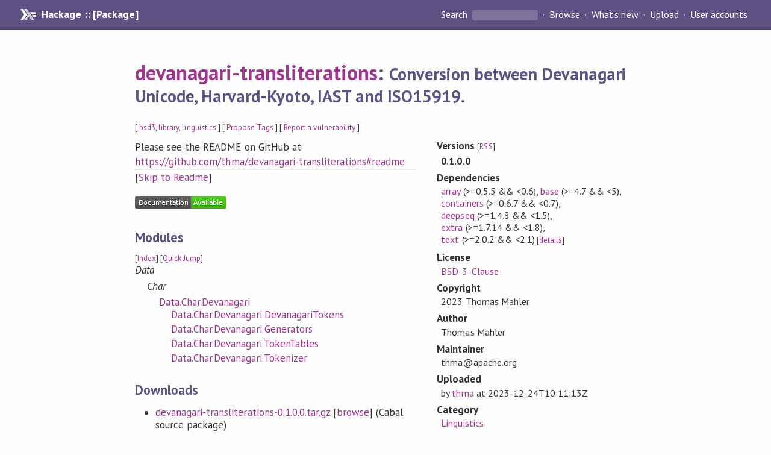

--- FILE ---
content_type: text/html; charset=utf-8
request_url: https://hackage.haskell.org/package/devanagari-transliterations
body_size: 8465
content:
<!DOCTYPE html>
<html>
<head>
    <link href="/package/devanagari-transliterations-0.1.0.0/docs/quick-jump.css" rel="stylesheet" type="text/css" title="QuickJump" />
  
  <meta name="viewport" content="width=device-width, initial-scale=1">
<link href="https://fonts.googleapis.com/css?family=PT+Sans:400,400i,700" rel="stylesheet">
<link rel="stylesheet" href="/static/hackage.css" type="text/css" />
<link rel="icon" type="image/png" href="/static/favicon.png" />
<link rel="search" type="application/opensearchdescription+xml" title="Hackage" href="/packages/opensearch.xml" />
  <link rel="stylesheet" href="https://cdn.jsdelivr.net/npm/prismjs@1.29.0/themes/prism-solarizedlight.min.css" media="(prefers-color-scheme: light)" />
  <link rel="stylesheet" href="https://cdn.jsdelivr.net/npm/prismjs@1.29.0/themes/prism-tomorrow.min.css" media="(prefers-color-scheme: dark)" />
  <title>
    devanagari-transliterations: Conversion between Devanagari Unicode, Harvard-Kyoto, IAST and ISO15919.
  </title>
  <meta name="twitter:card" content="summary" />
  <meta name="twitter:site" content="@hackage" />
  <meta property="og:url" content="//hackage.haskell.org/package/devanagari-transliterations" />
  <meta property="og:site_name" content="Hackage" />
  <meta property="og:type" content="website">
  <meta property="og:title" content="devanagari-transliterations" />
  <meta property="og:description" content="Conversion between Devanagari Unicode, Harvard-Kyoto, IAST and ISO15919." />
  
  <link rel="canonical" href="https://hackage.haskell.org/package/devanagari-transliterations" />
  <script src="/static/jquery.min.js"></script>
  <script src="https://cdn.jsdelivr.net/npm/mathjax@3/es5/tex-chtml-full.js" type="text/javascript"></script>
  <base href="//hackage.haskell.org/package/devanagari-transliterations-0.1.0.0/" />
</head>

<body>
  <div id="page-header">

  <a class="caption" href="/">Hackage :: [Package]</a>

<ul class="links" id="page-menu">

    <li>
      <form action="/packages/search" method="get" class="search">
        <button type="submit">Search&nbsp;</button>
        <input type="text" name="terms" />
      </form>
    </li>

    <li><a href="/packages/browse">Browse</a></li>

    <li><a href="/packages/recent">What's new</a></li>

    <li><a href="/upload">Upload</a></li>

    <li><a href="/accounts">User accounts</a></li>
    

</ul>

</div>

  <div id="content">
    <h1><a href="//hackage.haskell.org/package/devanagari-transliterations">devanagari-transliterations</a>: <small>Conversion between Devanagari Unicode, Harvard-Kyoto, IAST and ISO15919.</small></h1>
    <div style="font-size: small">
      [ <a href="/packages/tag/bsd3">bsd3</a>, <a href="/packages/tag/library">library</a>, <a href="/packages/tag/linguistics">linguistics</a> ]
      [ <a href="/package/devanagari-transliterations/tags/edit">Propose Tags</a> ]
      [ <a href="https://github.com/haskell/security-advisories/blob/main/CONTRIBUTING.md">Report a vulnerability</a> ]
    </div>

          
    

    <div id="flex-container">
      <div id="left-pane">

        <div id="description">
                    <p>Please see the README on GitHub at <a href="https://github.com/thma/devanagari-transliterations#readme">https://github.com/thma/devanagari-transliterations#readme</a></p>
          
                    <hr>
          [<a href="#readme">Skip to Readme</a>]
          
        </div>

        <div id="badges" style="margin-top: 20px;">
            
            
            
                          <img src="https://img.shields.io/static/v1?label=Documentation&message=Available&color=success" />
            
        </div>

        <div id="modules">
          <h2>Modules</h2><p style="font-size: small">[<a href="/package/devanagari-transliterations-0.1.0.0/docs/doc-index.html">Index</a>] [<a id="quickjump-trigger" href="#">Quick Jump</a>]</p><div id="module-list"><ul class="modules"><li><i>Data</i><ul class="modules"><li><i>Char</i><ul class="modules"><li><span class="module"><a href="/package/devanagari-transliterations-0.1.0.0/docs/Data-Char-Devanagari.html">Data.Char.Devanagari</a></span><ul class="modules"><li><span class="module"><a href="/package/devanagari-transliterations-0.1.0.0/docs/Data-Char-Devanagari-DevanagariTokens.html">Data.Char.Devanagari.DevanagariTokens</a></span></li><li><span class="module"><a href="/package/devanagari-transliterations-0.1.0.0/docs/Data-Char-Devanagari-Generators.html">Data.Char.Devanagari.Generators</a></span></li><li><span class="module"><a href="/package/devanagari-transliterations-0.1.0.0/docs/Data-Char-Devanagari-TokenTables.html">Data.Char.Devanagari.TokenTables</a></span></li><li><span class="module"><a href="/package/devanagari-transliterations-0.1.0.0/docs/Data-Char-Devanagari-Tokenizer.html">Data.Char.Devanagari.Tokenizer</a></span></li></ul></li></ul></li></ul></li></ul></div>
        </div>

        

        <div id="downloads">
          <h2>Downloads</h2><ul><li><a href="/package/devanagari-transliterations-0.1.0.0/devanagari-transliterations-0.1.0.0.tar.gz">devanagari-transliterations-0.1.0.0.tar.gz</a> [<a href="/package/devanagari-transliterations-0.1.0.0/src/">browse</a>] (Cabal source package)</li><li><a href="/package/devanagari-transliterations-0.1.0.0/devanagari-transliterations.cabal">Package description</a> (as included in the package)</li></ul>
        </div>

        <div id="maintainer-corner">
          <h4>Maintainer's Corner</h4>
          <p><a href="/package/devanagari-transliterations/maintainers">Package maintainers</a></p>
          <ul>
            <li>
              <a href="/user/thma">thma</a>
            </li>
          </ul>
          <p>For package maintainers and hackage trustees</p>
          <ul>
            <li>
              <a href="//hackage.haskell.org/package/devanagari-transliterations/maintain">
                edit package information
              </a>
            </li>
          </ul>
          <p>Candidates</p>
          <ul>
            <li>
              <a href="/package/devanagari-transliterations-0.1.0.0/candidate">0.1.0.0</a>
            </li>
          </ul>
        </div>

      </div><!-- /left-pane -->


      <div id="properties">
        <table class="properties">
          <tbody>

            <tr>
              <th>Versions <span style="font-weight:normal;font-size: small;">[<a href="/package/devanagari-transliterations.rss">RSS</a>]</span></th>
              <td><strong>0.1.0.0</strong></td>
            </tr>

            

            <tr>
              <th>Dependencies</th>
              <td><span style="white-space: nowrap"><a href="/package/array">array</a> (&gt;=0.5.5 &amp;&amp; &lt;0.6)</span>, <span style="white-space: nowrap"><a href="/package/base">base</a> (&gt;=4.7 &amp;&amp; &lt;5)</span>, <span style="white-space: nowrap"><a href="/package/containers">containers</a> (&gt;=0.6.7 &amp;&amp; &lt;0.7)</span>, <span style="white-space: nowrap"><a href="/package/deepseq">deepseq</a> (&gt;=1.4.8 &amp;&amp; &lt;1.5)</span>, <span style="white-space: nowrap"><a href="/package/extra">extra</a> (&gt;=1.7.14 &amp;&amp; &lt;1.8)</span>, <span style="white-space: nowrap"><a href="/package/text">text</a> (&gt;=2.0.2 &amp;&amp; &lt;2.1)</span><span style="font-size: small"> [<a href="/package/devanagari-transliterations-0.1.0.0/dependencies">details</a>]</span></td>
            </tr>

            

            <tr>
              <th>License</th>
              <td class="word-wrap"><a href="/package/devanagari-transliterations-0.1.0.0/src/LICENSE">BSD-3-Clause</a></td>
            </tr>

                        <tr>
              <th>Copyright</th>
              <td class="word-wrap">2023 Thomas Mahler</td>
            </tr>
            

            <tr>
              <th>Author</th>
              <td class="word-wrap">Thomas Mahler</td>
            </tr>
            <tr>
              <th>Maintainer</th>
              <td class="word-wrap">thma@apache.org</td>
            </tr>

            <tr>
              <th>Uploaded</th>
              <td>by <a href="/user/thma">thma</a> at <span title="Sun Dec 24 10:11:13 UTC 2023">2023-12-24T10:11:13Z</span></td>
            </tr>

            

            <!-- Obsolete/deprecated 'Stability' field hidden
                 c.f. http://stackoverflow.com/questions/3841218/conventions-for-stability-field-of-cabal-packages
            <tr>
              <th>Stability</th>
              <td>Unknown</td>
            </tr>
            -->

                        <tr>
              <th>Category</th>
              <td><a href="/packages/#cat:Linguistics">Linguistics</a></td>
            </tr>
            

                        <tr>
              <th>Home page</th>
              <td class="word-wrap">
                <a href=https://github.com/thma/devanagari-transliterations#readme>https://github.com/thma/devanagari-transliterations#readme</a>
              </td>
            </tr>
            

                        <tr>
              <th>Bug&nbsp;tracker</th>
              <td class="word-wrap">
                <a href="https://github.com/thma/devanagari-transliterations/issues">https://github.com/thma/devanagari-transliterations/issues</a>
              </td>
            </tr>
            

                        <tr>
              <th>Source&nbsp;repo</th>
              <td class="word-wrap">head: git clone <a href="https://github.com/thma/devanagari-transliterations">https://github.com/thma/devanagari-transliterations</a></td>
            </tr>
            

                        <tr>
              <th>Distributions</th>
              <td></td>
            </tr>
            

            

            

            <tr>
              <th>Downloads</th>
              <td>87 total (2 in the last 30 days)</td>
            </tr>

            <tr>
              <th> Rating</th>
              <td>(no votes yet)
              <span style="font-size: small">[estimated by <a href="https://en.wikipedia.org/wiki/Bayesian_average">Bayesian average</a>]</span></td>
            </tr>

            <tr>
              <th>Your&nbsp;Rating</th>
              <td>
                <ul class="star-rating">
                  <li class="star uncool" id="1">&lambda;</li>
                  <li class="star uncool" id="2">&lambda;</li>
                  <li class="star uncool" id="3">&lambda;</li>
                </ul>
              
              </td>
            </tr>
            <tr>
              <th>Status</th>
              <td>Docs uploaded by user<br />Build status unknown <span style="font-size: small">[<a href="/package/devanagari-transliterations-0.1.0.0/reports/">no reports yet</a>]</span></td>
            </tr>
          </tbody>
        </table>
      </div> <!-- /properties -->
    </div><!-- /flex-container -->

        <hr />
    <div id="readme-container">
      <h2 id="readme">Readme for devanagari-transliterations-0.1.0.0</h2>
      [<a href="#description">back to package description</a>]
      <div class="embedded-author-content"><h1 id="devanagari-transliterations">devanagari-transliterations</h1>
<p><a href="http://opensource.org/licenses/BSD-3-Clause"><img src="https://img.shields.io/badge/license-BSD3-brightgreen.svg" alt="License BSD3" /></a>
<a href="https://github.com/thma/devanagari-transliterations/actions"><img src="https://github.com/thma/devanagari-transliterations/workflows/Haskell%20CI/badge.svg" alt="Actions Status" /></a>
<a href="https://codecov.io/gh/thma/devanagari-transliterations"><img src="https://codecov.io/gh/thma/devanagari-transliterations/graph/badge.svg?token=DBCFLEA8JZ" alt="codecov" /></a>
<a href="https://github.com/thma/devanagari-transliterations"><img src="https://img.shields.io/hackage/v/devanagari-transliterations.svg?style=flat" alt="Available on Hackage" /></a></p>
<p>This library provides conversions between Devanagari (unicode block 0900-097F) and the transliterations <a href="https://en.wikipedia.org/wiki/Harvard-Kyoto">Harvard-Kyoto</a>, <a href="https://en.wikipedia.org/wiki/International_Alphabet_of_Sanskrit_Transliteration">IAST</a> and <a href="https://en.wikipedia.org/wiki/ISO_15919">ISO15919</a>.</p>
<p>It is particulary useful to produce Devanagari output from a
Harvard-Kyoto (ASCII-only) source.
This is shown in the example below.</p>
<h2 id="usage">Usage</h2>
<pre><code class="language-haskell">{-# LANGUAGE OverloadedStrings #-}

import Data.Char.Devanagari (tokenize, toDevanagari, toHarvard, toIast, toIso)
import qualified Data.Text.IO as TIO

main :: IO ()
main = do
  let tokens = tokenize &quot;zubha lAbha&quot; -- meaning &quot;good luck&quot;
  TIO.putStrLn $ &quot;Devanagari:    &quot; &lt;&gt; toDevanagari tokens 
  TIO.putStrLn $ &quot;IAST:          &quot; &lt;&gt; toIast tokens
  TIO.putStrLn $ &quot;ISO15919:      &quot; &lt;&gt; toIso tokens
  TIO.putStrLn $ &quot;Harvard Kyoto: &quot; &lt;&gt; toHarvard tokens
</code></pre>
<h3 id="output">Output:</h3>
<pre><code class="language-bash">Devanagari:    शुभ लाभ
IAST:          śubha lābha
ISO15919:      śubha lābha
Harvard Kyoto: zubha lAbha
</code></pre>
<h2 id="available-on-hackage">Available on Hackage</h2>
<p><a href="https://hackage.haskell.org/package/devanagari-transliterations"><a href="https://hackage.haskell.org/package/devanagari-transliterations">https://hackage.haskell.org/package/devanagari-transliterations</a></a></p>
<p>Add the following to your <code>package.yaml</code> file:</p>
<pre><code class="language-yaml">dependencies:
- devanagari-transliterations
</code></pre>
<h2 id="the-complete-conversion-table">The complete conversion table</h2>
<table>
<thead>
<tr>
<th>Harvard-Kyoto</th>
<th>Devanagari</th>
<th>IAST</th>
<th>ISO15919</th>
</tr>
</thead>
<tbody>
<tr>
<td>a</td>
<td>अ</td>
<td>a</td>
<td>a</td>
</tr>
<tr>
<td>A</td>
<td>आ</td>
<td>ā</td>
<td>ā</td>
</tr>
<tr>
<td>i</td>
<td>इ</td>
<td>i</td>
<td>i</td>
</tr>
<tr>
<td>I</td>
<td>ई</td>
<td>ī</td>
<td>ī</td>
</tr>
<tr>
<td>u</td>
<td>उ</td>
<td>u</td>
<td>u</td>
</tr>
<tr>
<td>U</td>
<td>ऊ</td>
<td>ū</td>
<td>ū</td>
</tr>
<tr>
<td>R</td>
<td>ऋ</td>
<td>ṛ</td>
<td>r̥</td>
</tr>
<tr>
<td>RR</td>
<td>ॠ</td>
<td>ṝ</td>
<td>r̥̄</td>
</tr>
<tr>
<td>lR</td>
<td>ऌ</td>
<td>ḷ</td>
<td>l̥</td>
</tr>
<tr>
<td>lRR</td>
<td>ॡ</td>
<td>ḹ</td>
<td>l̥̄</td>
</tr>
<tr>
<td>e</td>
<td>ए</td>
<td>e</td>
<td>ē</td>
</tr>
<tr>
<td>o</td>
<td>ओ</td>
<td>o</td>
<td>ō</td>
</tr>
<tr>
<td>ai</td>
<td>ऐ</td>
<td>ai</td>
<td>ai</td>
</tr>
<tr>
<td>au</td>
<td>औ</td>
<td>au</td>
<td>au</td>
</tr>
<tr>
<td>k</td>
<td>क्</td>
<td>k</td>
<td>k</td>
</tr>
<tr>
<td>c</td>
<td>च्</td>
<td>c</td>
<td>c</td>
</tr>
<tr>
<td>T</td>
<td>ट्</td>
<td>ṭ</td>
<td>ṭ</td>
</tr>
<tr>
<td>t</td>
<td>त्</td>
<td>t</td>
<td>t</td>
</tr>
<tr>
<td>p</td>
<td>प्</td>
<td>p</td>
<td>p</td>
</tr>
<tr>
<td>g</td>
<td>ग्</td>
<td>g</td>
<td>g</td>
</tr>
<tr>
<td>j</td>
<td>ज्</td>
<td>j</td>
<td>j</td>
</tr>
<tr>
<td>D</td>
<td>ड्</td>
<td>ḍ</td>
<td>ḍ</td>
</tr>
<tr>
<td>d</td>
<td>द्</td>
<td>d</td>
<td>d</td>
</tr>
<tr>
<td>b</td>
<td>ब्</td>
<td>b</td>
<td>b</td>
</tr>
<tr>
<td>G</td>
<td>ङ्</td>
<td>ṅ</td>
<td>ṅ</td>
</tr>
<tr>
<td>J</td>
<td>ञ्</td>
<td>ñ</td>
<td>ñ</td>
</tr>
<tr>
<td>N</td>
<td>ण्</td>
<td>ṇ</td>
<td>ṇ</td>
</tr>
<tr>
<td>n</td>
<td>न्</td>
<td>n</td>
<td>n</td>
</tr>
<tr>
<td>m</td>
<td>म्</td>
<td>m</td>
<td>m</td>
</tr>
<tr>
<td>h</td>
<td>ह्</td>
<td>h</td>
<td>h</td>
</tr>
<tr>
<td>y</td>
<td>य्</td>
<td>y</td>
<td>y</td>
</tr>
<tr>
<td>r</td>
<td>र्</td>
<td>r</td>
<td>r</td>
</tr>
<tr>
<td>l</td>
<td>ल्</td>
<td>l</td>
<td>l</td>
</tr>
<tr>
<td>v</td>
<td>व्</td>
<td>v</td>
<td>v</td>
</tr>
<tr>
<td>Z</td>
<td>ज़्</td>
<td>z</td>
<td>z</td>
</tr>
<tr>
<td>f</td>
<td>फ़्</td>
<td>f</td>
<td>f</td>
</tr>
<tr>
<td>z</td>
<td>श्</td>
<td>ś</td>
<td>ś</td>
</tr>
<tr>
<td>S</td>
<td>ष्</td>
<td>ṣ</td>
<td>ṣ</td>
</tr>
<tr>
<td>s</td>
<td>स्</td>
<td>s</td>
<td>s</td>
</tr>
<tr>
<td>kh</td>
<td>ख्</td>
<td>kh</td>
<td>kh</td>
</tr>
<tr>
<td>ch</td>
<td>छ्</td>
<td>ch</td>
<td>ch</td>
</tr>
<tr>
<td>Th</td>
<td>ठ्</td>
<td>ṭh</td>
<td>ṭh</td>
</tr>
<tr>
<td>th</td>
<td>थ्</td>
<td>th</td>
<td>th</td>
</tr>
<tr>
<td>ph</td>
<td>फ्</td>
<td>ph</td>
<td>ph</td>
</tr>
<tr>
<td>gh</td>
<td>घ्</td>
<td>gh</td>
<td>gh</td>
</tr>
<tr>
<td>jh</td>
<td>झ्</td>
<td>jh</td>
<td>jh</td>
</tr>
<tr>
<td>Dh</td>
<td>ढ्</td>
<td>ḍh</td>
<td>ḍh</td>
</tr>
<tr>
<td>dh</td>
<td>ध्</td>
<td>dh</td>
<td>dh</td>
</tr>
<tr>
<td>bh</td>
<td>भ्</td>
<td>bh</td>
<td>bh</td>
</tr>
<tr>
<td>ġ</td>
<td>ग़्</td>
<td>ġ</td>
<td>ġ</td>
</tr>
<tr>
<td>0</td>
<td>०</td>
<td>0</td>
<td>0</td>
</tr>
<tr>
<td>1</td>
<td>१</td>
<td>1</td>
<td>1</td>
</tr>
<tr>
<td>2</td>
<td>२</td>
<td>2</td>
<td>2</td>
</tr>
<tr>
<td>3</td>
<td>३</td>
<td>3</td>
<td>3</td>
</tr>
<tr>
<td>4</td>
<td>४</td>
<td>4</td>
<td>4</td>
</tr>
<tr>
<td>5</td>
<td>५</td>
<td>5</td>
<td>5</td>
</tr>
<tr>
<td>6</td>
<td>६</td>
<td>6</td>
<td>6</td>
</tr>
<tr>
<td>7</td>
<td>७</td>
<td>7</td>
<td>7</td>
</tr>
<tr>
<td>8</td>
<td>८</td>
<td>8</td>
<td>8</td>
</tr>
<tr>
<td>9</td>
<td>९</td>
<td>9</td>
<td>9</td>
</tr>
<tr>
<td>M</td>
<td>ं</td>
<td>ṃ</td>
<td>ṁ</td>
</tr>
<tr>
<td>MM</td>
<td>ँ</td>
<td>m̐</td>
<td>m̐</td>
</tr>
<tr>
<td>H</td>
<td>ः</td>
<td>ḥ</td>
<td>ḥ</td>
</tr>
<tr>
<td>'</td>
<td>ऽ</td>
<td>'</td>
<td>'</td>
</tr>
<tr>
<td></td>
<td>्</td>
<td></td>
<td></td>
</tr>
<tr>
<td>OM</td>
<td>ॐ</td>
<td>oṃ</td>
<td>ōṁ</td>
</tr>
<tr>
<td></td>
<td></td>
<td>।</td>
<td>।</td>
</tr>
<tr>
<td></td>
<td></td>
<td></td>
<td>॥</td>
</tr>
<tr>
<td>_</td>
<td>‌</td>
<td>_</td>
<td>_</td>
</tr>
<tr>
<td>|‍</td>
<td>||</td>
<td></td>
<td></td>
</tr>
</tbody>
</table>
</div>
    </div>
    <script src="https://cdn.jsdelivr.net/npm/prismjs@v1.29.0/components/prism-core.min.js"></script>
    <script src="https://cdn.jsdelivr.net/npm/prismjs@v1.29.0/plugins/autoloader/prism-autoloader.min.js"></script>
    
  </div> <!-- /content -->

  <style>
  div#overlay {
    position: fixed;
    top: 0;
    left: 0;
    width: 100%;
    height: 100%;
    background: #000;
    opacity: 0.5;
    filter: alpha(opacity=50);
  }

  div#modal {
    position: absolute;
    width: 200px;
    background: rgba(0, 0, 0, 0.2);
    border-radius: 14px;
    padding: 8px;
  }

  div#modal #content {
    border-radius: 8px;
    padding: 20px;
  }

  div#modal #close {
    position: absolute;
    background: url([data-uri]) 0 0 no-repeat;
    width: 24px;
    height: 27px;
    display: block;
    text-indent: -9999px;
    top: -7px;
    right: -7px;
  }

  .cool {
    color: gold;
    text-shadow:
    -1px -1px 0 #000,
    1px -1px 0 #000,
    -1px 1px 0 #000,
    1px 1px 0 #000;
  }

  .uncool {
    color: white;
    text-shadow:
    -1px -1px 0 #000,
    1px -1px 0 #000,
    -1px 1px 0 #000,
    1px 1px 0 #000;
  }

  .star-rating {
    margin: 0;
    list-style-type: none;
    font-size: 150%;
    color: black;
  }

  .star-rating li {
    float: left;
    margin: 0 1% 0 1%;
    cursor: pointer;
  }

  .clear-rating {
    font-size: small;
  }

</style>

<script>
  // Modals
  var modal = (function() {
    var
      method = {},
      overlay,
      modal,
      content,
      close;

    // Center the modal in the viewport
    method.center = function() {
      var top, left;

      top = Math.max($(window).height() - modal.outerHeight(), 0) / 2;
      left = Math.max($(window).width() - modal.outerWidth(), 0) / 2;

      modal.css({
        top: top + $(window).scrollTop(),
        left: left + $(window).scrollLeft()
      });
    };

    // Open the modal
    method.open = function(settings) {
      content.empty().append(settings.content);

      modal.css({
        width: settings.width || 'auto',
        height: settings.height || 'auto'
      });

      method.center();
      $(window).bind('resize.modal', method.center);
      modal.show();
      overlay.show();
    };

    // Close the modal
    method.close = function() {
      modal.hide();
      overlay.hide();
      content.empty();
      $(window).unbind('resize.modal');
    };

    // Generate the HTML and add it to the document
    overlay = $('<div id="overlay"></div>');
    modal = $('<div id="modal"></div>');
    content = $('<div id="content"></div>');
    close = $('<a id="close" href="#">close</a>');

    modal.hide();
    overlay.hide();
    modal.append(content, close);

    $(document).ready(function() {
      $('body').append(overlay, modal);
    });

    close.click(function(e) {
      e.preventDefault();
      method.close();
    });

    return method;
  }());
</script>

<script>
  // Voting
  var votesUrl = '/package/devanagari-transliterations/votes';
  var star = {
    "id"       : undefined,
    "selected" : false
  };
  $('.star').mouseenter(function() {
    if (star.selected === false) {
      fill_stars(this.id, "in");
    }
  });
  $('.star').mouseleave(function() {
    if (star.selected === false) {
      fill_stars(this.id, "out");
    }
  });
  $('.star').click(function() {
    fill_stars(3, "out");
    fill_stars(this.id, "in");
    star.selected = true;
    star.id = this.id;
    var formData = {
      score: this.id
    }
    $.post(votesUrl, formData).done(function(data) {
        if(data != "Package voted for successfully") {
            modal.open({ content: data});
	}
    });
  });
  $('.clear-rating').click(function(e) {
    e.preventDefault()
    fill_stars(3, "out");
    star.selected = false;
    $.ajax({
      url: votesUrl,
      type: 'DELETE',
      success: function(result) {
        if(result != "Package vote removed successfully") {
          modal.open({ content: result });
	}
      }
    });
  });
  $(function() {
       var userRating = parseInt($("#userRating").val(),10);
       if(userRating > 0) {
         fill_stars(userRating,"in")
         star.selected = true;
         star.id       = userRating;
       }
  });
  var fill_stars = function(num, direction) {
    if (direction === "in")
      for (i = 0; i <= parseInt(num); i++)
        $("#" + i).removeClass('uncool').addClass('cool');
    else
      for (i = 0; i <= parseInt(num); i++)
        $("#" + i).removeClass('cool').addClass('uncool');
  }
</script>
  <div style="clear:both"></div>
  <div id="footer">
  <p>
    Produced by <a href="/">hackage</a> and <a href="http://haskell.org/cabal/">Cabal</a> 3.16.1.0.
  </p>
</div>

    <script src="/package/devanagari-transliterations-0.1.0.0/docs/quick-jump.min.js" type="text/javascript"></script>
  <script type="text/javascript"> quickNav.init("/package/devanagari-transliterations-0.1.0.0/docs", function(toggle) {var t = document.getElementById('quickjump-trigger');if (t) {t.onclick = function(e) { e.preventDefault(); toggle(); };}}); </script>
  

  

</body>
</html>